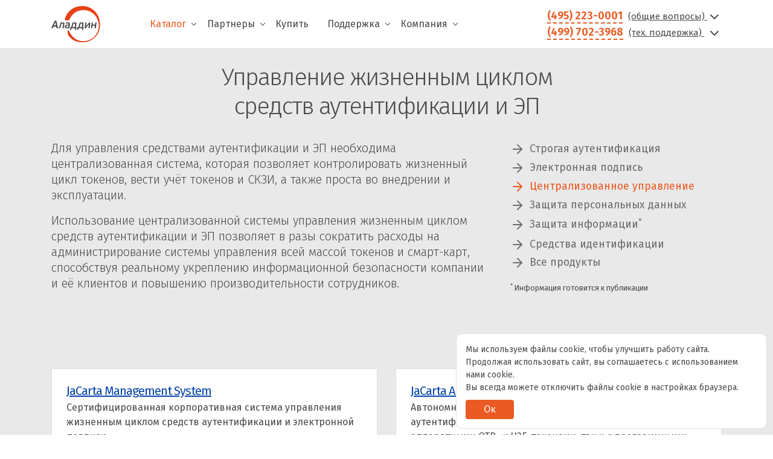

--- FILE ---
content_type: text/css
request_url: https://aladdin-rd.ru/local/templates/aladdin/assets/css/styles.css
body_size: 8626
content:
.main-h1 {
    font-size: 1.7rem;
}
.subscribe-block__form .form-check {
    padding-left: 2.25rem;
}
.page-content .owl-carousel-container .align-items-center img {
    min-width: 48px;
}
.product-notify-mobile {
    display: none;
}
.ajax-loader {
    position: relative;
}
.bg-catalog-sm {
    background: url(/images/catalog/bright-squares.png);
}
.navbar-contact__form {
    font-size: 15px;
    margin-left: 5px;
    color: #494949;
}
.navbar-contact__form:hover {
    color: inherit;
}
.contact-phone {
    font-size: 18px!important;
}
.loader {
    left: 0;
    top: 0;
    z-index: 999;
    width: 100%;
    height: 100%;
    padding:  10px;
    position: absolute;
    background: #e9e9e9;
    background-image: url(/local/templates/aladdin/assets/img/loader.gif);
    background-repeat: no-repeat;
    background-position: center;
}
.loader-form {
    width: 100%;
    height: 60px;
    background: #F5F5F5;
    background-image: url(/local/templates/aladdin/assets/img/loader.gif);
    background-repeat: no-repeat;
    background-position: center;
}
.navbar-toggler-mobile {
    color: #494949;
}
.table-option-2 thead th {
    text-transform: unset;
}

.card .owl-carousel {
    height: auto;
}
.card .owl-carousel .owl-dots {
    position: relative;
}
.owl-nav {
    position: absolute;
    display: flex;
    width: 100%;
    justify-content: space-between;
    top: calc(50% - 30px);
}
.owl-next:hover , .owl-prev:hover {
    opacity: .7;
}
button:focus {
    outline: none;
}

.ico-new {
    position: relative;
}
.ico-new:after {
    content: "new";
    font-size: .8rem;
    font-weight: 500;
    color: #dc3545;
    position: absolute;
    top: 0;
    left: 0;
    text-shadow: #fff 1px 1px 3px;
    transform: rotate(-45deg);
}

.pagination {
    align-items: center;
}
.pn_text {
    display: block;
    margin: 30px 0 10px 0;
}
.pgn-link-prev:after {
    display: block;
    content: ' ';
    background-image: url('/local/templates/aladdin/icons/pagination/arrow-left.svg');
    background-size: 25px 25px;
    height: 25px;
    width: 25px;
}
.pgn-link-next:after {
    display: block;
    content: ' ';
    background-image: url('/local/templates/aladdin/icons/pagination/arrow-right.svg');
    background-size: 25px 25px;
    height: 25px;
    width: 25px;
}
a .pgn-link-prev:hover, a .pgn-link-next:hover {
    background-color: #e9e9e9;
    border-radius: 20px;
}
span .pgn-link-prev:after {
    background-image: url('/local/templates/aladdin/icons/pagination/arrow-left-na.svg');
}
span .pgn-link-next:after {
    background-image: url('/local/templates/aladdin/icons/pagination/arrow-right-na.svg');
    color: #c2c2c2;
}
.sidebar-link {
    padding: 0.15rem 0;
}
.news-list-event__item .small, div.text-large {
    margin-bottom: 5px;
}
.new-text {
    color: #ea5a22!important;
}
.sidebar .alert-info, .sidebar .bg-info {
    color: #f7941e!important;
    background-color: #fef2e4!important;
}
.sidebar .bg-info a {
    color: #0645ab!important;
    text-decoration: underline!important;
}
aside>.sidebar {
    top: 5.5rem;
}

.auth-block-main {
    display: flex;
    flex-direction: column;
    align-items: center;
}
.auth-block-main a {
    width: 182px;
}
.main-preview-al {
    font-size: 2.5rem;
    font-weight: 300;
    margin-bottom: 2rem;
    letter-spacing: -.05em;
    line-height: 1.2;
}
h1.news-name {
    font-size: 1.75rem;
    margin-bottom: 1rem;
}

/* aladdin 2FA */
.button-head-support {
    min-width: 240px;
    justify-content: center;
}
.button-head-support a {
    justify-content: center;
}
.icons-header-main a {
    margin: 0 5px;
}
.icons-header-main a:hover, .icons-body-main a svg:hover {
    transform: translateY(-2px);
    transition: all 0.3s ease;
}
.icons-header-main a svg {
    width: 50px;
    height: 45px;
}
.icons-body-main a svg {
    height: 50px;
}
.icons-body-os__item svg {
    width: 39px;
    height: 45px;
}
.actions a:hover, .actions a:hover .svg-help {
    fill: #ea5a22;
    transition: fill .2s ease-in-out;
}
.row-item-icon {
    display: -webkit-box;
    display: -ms-flexbox;
    display: flex;
    flex-direction: column;
    flex-wrap: wrap;
    align-content: center;
    text-align: center;
}
.row-item-icon p {
    font-size: 15px;
}
.row-company-icon {
    display: -webkit-box;
    display: -ms-flexbox;
    display: flex;
    align-items: center;
    justify-content: space-evenly;
}
.row-company-icon div {
    margin: 0 15px 30px 15px;
}
.icons-body-main {
    justify-content: space-between;
}
.icons-body-main a {
    display: flex;
    display: -ms-flexbox;
    flex-direction: column;
    align-items: center;
    text-decoration: none;
    color: #494949;
    margin: 0 15px;
}
.icons-body-main a p {
    margin-top: 10px;
}
.icons-body-os {
    justify-content: space-between;
}
.icons-body-os__item {
    margin: 0 20px 20px 20px;
}
.icons-body-os__item a {
    margin-left: 15px;
}
.pdf-underline {
    text-decoration: none;
    border-bottom: 2px solid #ea5a22;
    color: #494949;
}
.pdf-underline:hover {
    color: #494949;
    text-decoration: none;
    border-bottom: 2px solid rgba(234, 90, 34, 0.69);
}
.actions a {
    justify-content: center;
    min-width: 200px;
    max-height: 45px;
    min-height: 45px;
}
/* END aladdin 2FA */

.industries-main .row-item-icon img {
    height: 80px;
}

.svg-add-fields {
    cursor: pointer;
}
svg:hover .svg-path-add-fields{
    fill: #a6a3a3;
    transition: fill .4s;
}
.input-icon-value__ok {
    background: url("/upload/icons/svg/check-alt.svg") no-repeat right;
}
.link-hover-al:hover {
    text-decoration: underline!important;
    color: #ea5a22!important;
}
/* END aladdin 2FA */

/* START menu mobile header */
.header-desktop-nav .navbar-item {
    height: 100%;
}
.header-mobile-nav {
    display: none;
    position: absolute;
    top: 0;
    right: -33rem;
    width: 25rem;
    overflow-y: auto;
    max-width: 100%;
    height: 100vh;
    padding: 2rem 3rem 2rem 2rem;
    background: #fff;
    border-left: 1px solid #f5f3f3;
    transition: right 0.3s ease-in;
}
.header-mobile-nav.open {
    right: 0;
}
.header-mobile-nav .btn-close {
    position: absolute;
    right: 1rem;
    top: 2.5rem;
    padding: 0;
    border: 0;
    margin: 0;
}
.header-mobile-nav .navbar-link {
    padding: 1.3rem;
}
.dropdown-header-menu .dropdown-menu {
    border: none;
    padding: 0 0 0 30px;
}
.dropdown-header-menu span.navbar-link::after {
    content: " ";
    background-image: url(/icons/arrow-down-black.svg);
    height: 10px;
    width: 10px;
    margin-left: 10px;
    transition: transform .2s ease-in-out;
}
.dropdown-header-menu:is(.show) span.navbar-link::after {
    transform: rotate(-180deg);
    text-decoration: underline;
}
.dropdown-header-menu:is(.show) span.navbar-link {
    text-decoration: underline;
}
.navbar-link-sublevel {
    padding: .5rem 1rem;
    font-size: 15px;
    text-decoration: none;
    color: #494949;
}
.socials-link-anons {
    font-size: 14px;
}
.header-mobile-nav .socials .socials-link {
    text-decoration: none;
    margin-right: 10px;
}
.page-top__submenu-main {
    position: relative;
    border: 1px solid rgba(255, 255, 255, 0);
}
.page-top__submenu {
    display: block;
    position: absolute;
    min-width: 254px;
    height: auto;
    top: calc(100% - 20px);
    left: 0;
    padding: 25px;
    background-color: #fff;
    border: 1px solid #f1efef;
    pointer-events: none;
    opacity: 0;
    transition: all 0.3s linear;
}
.page-top__submenu-main:hover .page-top__submenu {
    opacity: 1;
    pointer-events: auto;
    top: calc(100% + 1px);
}
.svg-submenu {
    transition: transform .3s ease-in-out;
}
.page-top__submenu-main:hover .navbar-link {
    color: #ea5a22;
}
.page-top__submenu-main:hover .svg-submenu {
    fill: #ea5a22;
    transform: rotate(-180deg);
}
.page-top__submenu .submenu__link {
    position: relative;
    text-decoration:none;
    color: #494949;
    font-size: 14px;
    white-space: nowrap;
    margin-bottom: 10px;
    transition: all 0.3s linear;
}
.submenu__link::before {
    content: "";
    position: absolute;
    left: -1.5rem;
    top: 0.6rem;
    width: 0;
    height: 1px;
    background-color: #ea5a22;
    pointer-events: none;
    opacity: 0;
    transition: all 0.3s linear;
}
.submenu__link:hover::before {
    width: 1.5rem;
    opacity: 1;
}
.page-top__submenu .submenu__link:last-child {
    margin-bottom: 0;
}
.page-top__submenu .submenu__link:hover {
    padding-left: 14px;
    opacity: 1;
    color: #ea5a22;
}

label.error {
    font-size: 12px;
    color: #e31429;
}
.btn-close {
    box-sizing: content-box;
    width: 1em;
    height: 1em;
    padding: 0.25em 0.25em;
    color: #000;
    background: transparent url("data:image/svg+xml;charset=utf-8,%3Csvg xmlns='http://www.w3.org/2000/svg' viewBox='0 0 16 16'%3E%3Cpath d='M.293.293a1 1 0 011.414 0L8 6.586 14.293.293a1 1 0 111.414 1.414L9.414 8l6.293 6.293a1 1 0 01-1.414 1.414L8 9.414l-6.293 6.293a1 1 0 01-1.414-1.414L6.586 8 .293 1.707a1 1 0 010-1.414z'/%3E%3C/svg%3E") 50%/1em auto no-repeat;
    border: 0;
    border-radius: 0.25rem;
    opacity: .5;
}
/* END menu mobile header */

/* START FAQ */
.faq-accordion .accordion-item{
    margin-bottom: 15px;
    padding: 25px;
    border: 1px solid #d7d7d7;
    -webkit-border-radius: 8px;
    border-radius: 8px;
}
.faq-accordion .accordion-header{
    position: relative;
    margin-bottom: 0;
    padding-left: 30px;
}
.accordion-header::before{
    content: '';
    position: absolute;
    top: 2px;
    left: 0;
    width: 20px;
    height: 20px;
    background: url(/icons/faq-question.png) no-repeat;
}
.faq-accordion .accordion-button{
    display: flex;
    align-items: center;
    width: 100%;
    font-size: 1.2rem;
    color: #494949;
    background-color: #fff;
    border: 0;
    text-align: left;
}
.faq-accordion .accordion-button::after{
    min-width: 1.25rem;
    min-height: 1.25rem;
    margin-left: auto;
    content: "";
    background-image: url(/icons/arrow-down-black.svg);
    transition: transform .2s ease-in-out;
}
.faq-accordion .accordion-button:not(.collapsed)::after{
    transform: rotate(-180deg);
}
.faq-accordion .accordion-body{
    position: relative;
    margin-top: 20px;
    padding-left: 36px;
    color: #888;
}
.accordion-body::before{
    content: '';
    position: absolute;
    top: 2px;
    left: 1px;
    width: 20px;
    height: 20px;
    background: url(/icons/faq-check.png) no-repeat;
}
/* END FAQ */

/* FORM POPUP START */
.modal-dialog {
    max-width: 35rem;
}
.modal-features>.modal-dialog {
    max-width: 800px;
}
.modal-content {
    background-color: #F5F5F5;
    padding: 15px;
}
.form-group-modal {
    position: relative;
}
.form-label {
    position: absolute;
    left: 30px;
    top: 14px;
    margin: 0;
    white-space: nowrap;
    line-height: 1;
    pointer-events: none;
    transition: .3s;
    color: #9f9f9f;
}
.form-input {
    border: none;
    height: 2.7rem;
}
.form-input:focus~.form-label,
.form-input:not(:focus):not(:placeholder-shown)~.form-label
    /*.form-input:not(:focus):valid~.form-label,*/
    /*input[type='email']:not(:placeholder-shown):invalid~.form-label,*/
    /*input[type='tel']:not(:placeholder-shown):invalid~.form-label*/ {
    top: -6px;
    color: #494949;
    padding: 0 3px;
    font-size: 10px;
    background-color: #F5F5F5;
    border-radius: 5px;
}
.selectbox label {
    top: -6px;
    left: 15px;
    color: #494949;
    padding: 0 3px;
    font-size: 10px;
    background-color: #F5F5F5;
    border-radius: 5px;
}
.selectbox .custom-select {
    height: 2.7rem;
    padding-left: 25px;
    border: none;
    color: #9f9f9f;
}
.selectbox .custom-select option {
    color: #494949;
}
.selectbox select:checked {
    color: red;
}
.req-span {
    color: #dc3545;
}
.modal-title {
    /*text-transform: uppercase;*/
    font-weight: 400;
}
.modal-body .form-check-label {
    font-size: 0.9rem;
}
.form__policy {
    font-size: 0.8rem;
    color: #969696;
}

/* FORM POPUP END */

.btn-primary {
    min-width: 170px;
}

/* START numbers-company */
.numbers-company {
    display: flex;
    padding: 30px 0;
    background-color: #ececec;
}
.numbers-company__item {
    flex: 1 100%;
    padding: 0 12px;
    margin: 20px 0;
    text-align: center;
}
.numbers-company__number {
    display: block;
    font-size: 48px;
    line-height: 1em;
    color: #6c6c6c;
    font-weight: 300;
    letter-spacing: -.05em;
}
.numbers-company__text {
    display: block;
    line-height: 1.3em;
    color: #6c6c6c;
}
/* END numbers-company */


/* START main-page-blocks */
.mp-card {
    height: 100%;
}
.mp-card .card-body {
    display: flex;
    flex-direction: column;
    justify-content: space-between;
}
.mp_banner-right__link {
    text-decoration: none;
}
.mp_banner-right__link:hover {
    text-decoration: none;
}
.mp_banner-right {
    display: flex;
    align-items: center;
    background-color: #fff;
    border: 1px solid rgba(0,0,0,.125);
    height: 100%;
    font-size: 14px;
    line-height: 20px;
    color: #494949;
}
.mp_banner-right__content {
    display: flex;
    flex-direction: column;
    padding: 15px;
}
.mp_banner-right__image {
    width: 140px;
    height: 120px;
}
.mp_banner-right__title {
    font-weight: 600;
}
.mp_banner-right__description{
    border-top: 1px solid rgba(0,0,0,.125);
    padding-top: 5px;
    margin-top: 5px;
}
/* END main-page-blocks */


.error-404 {
    font-size: 7rem;
}
.catalog-icon-eca {
    background-position: -95px -188px;
}
.catalog-icon-securbio {
    background-position: -145px -188px;
}

.dwnld-main__solo {
    display: flex;
}
.dwnld-main__title {
    display: flex;
    align-items: center;
    height: 40px;
    background-color: #e9e9e9;
    text-transform: uppercase;
    font-weight: 600;
    border-bottom: 1px solid #343434;
}
.dwnld-main__value-item {
    border-bottom: 1px solid #343434;
}
.dwnld-main__value-item:last-child {
    border-bottom: none;
}
.dwnld-main__value-file {
    display: flex;
    align-items: center;
    padding: 7px 0;
}
.dwnld-main__value .btn-primary {
    min-width: unset;
}
.dwnld-main__value-file__name {
    display: none;
    font-weight: 600;
    padding: 10px 0;
}

/* START Carousel Catalog */
.owl-carousel-catalog__preview {
    display: flex;
    align-items: center;
}
.owl-carousel-catalog__img {
    max-width: 50px;
    min-width: 50px;
    margin-right: 15px;
}
.owl-carousel-catalog .owl-nav {
    position: inherit;
    display: flex;
    justify-content: center;
}
.owl-carousel-catalog .owl-prev .arrow-left-block {
    width: 32px;
    padding: 3px;
    border: 1px solid rgba(27,27,27,.2);
    border-right: none;
    border-top-left-radius: 5px;
    border-bottom-left-radius: 5px;
}
.owl-carousel-catalog .owl-next .arrow-right-block {
    width: 32px;
    padding: 3px;
    border: 1px solid rgba(27,27,27,.2);
    border-left: none;
    border-top-right-radius: 5px;
    border-bottom-right-radius: 5px;
}
.owl-carousel-catalog .owl-prev .separator {
    position: absolute;
    top: 25%;
    left: 99%;
    background-color: rgba(27,27,27,.2);
    height: 1rem;
    width: 1px;
}
.owl-carousel-catalog .owl-prev {
    position: relative;
}
.owl-carousel-catalog .owl-prev:hover, .owl-carousel-catalog .owl-next:hover {
    opacity: unset;
}
.owl-carousel-catalog .owl-prev:hover svg {
    transform: translateX(-2px);
    transition: all 0.3s ease;
}
.owl-carousel-catalog .owl-next:hover svg {
    transform: translateX(2px);
    transition: all 0.3s ease;
}
.owl-carousel-catalog .owl-stage {
    display: flex;
    margin-bottom: 10px;
}
.owl-carousel-catalog.owl-carousel.owl-drag .owl-item {
    margin: 10px!important;
    padding: 15px!important;
    box-shadow: 0 2px 7px rgba(92, 133, 150, 0.24);
    border-radius: 5px;
    cursor: grab;
}
.owl-carousel-catalog .owl-carousel-catalog__item {
    display: flex;
    flex-direction: column;
    height: 100%;
}
.owl-carousel-catalog .owl-carousel-catalog__details {
    display: flex;
    margin-top: auto;
    padding-top: 10px;
}
/* END Carousel Catalog */

/* START Youtube video block */
.btn-gray-primary {
    background-color: #ececec;
    border-color: #dcdcdc;
}
.btn-gray-primary:hover {
    background-color: #dcdcdc;
}
.main-play-block .main-play-block__item {
    margin-bottom: 20px;
}
.main-play-block .main-play-block__item>div {
    display: flex;
    flex-direction: column;
    justify-content: space-between;
    padding: 15px;
    height: 100%;
    border: 1px solid rgba(0, 0, 0, .125);
    border-radius: 5px;
}
.main-play-block .main-play-block__item span {
    margin-right: 3px;
}
.main-play-block .main-play-block__item a.btn-outline-primary .play-button path {
    transition: stroke .15s ease-in-out;
}
.main-play-block .main-play-block__item a.btn-outline-primary:hover .play-button path {
    stroke: #fff;
}
/* END Youtube video block */

/* START Nav Tabs Main */
.nav-tabs-main__link {
    display: flex;
    justify-content: center;
    position: sticky;
    top: 80px;
    background-color: #eee;
    z-index: 999;
}
.nav-tabs-main__link .tabs {
    overflow: auto;
}
.nav-tabs-main__link .tabs .nav {
    position: relative;
    flex-wrap: nowrap;
    white-space: nowrap;
}
.nav-tabs-main__link .tabs #selector {
    display: none;
    position: absolute;
    height: 4px;
    bottom: 0;
    left: 0;
    border-radius: 50px;
    background: #ea5a22;
    transition-duration: 0.6s;
    transition-timing-function: cubic-bezier(0.68, -0.55, 0.265, 1.55);
    z-index: 1;
}
.nav-tabs-main__link .tabs a.active {
    color: #000;
}
.nav-tabs-main__link .tabs::-webkit-scrollbar {
    width: 0;
    height: 0;
}
.nav-tabs-main__link .tabs a {
    color: #777;
    padding: 10px 20px;
    transition-duration: 0.6s;
}
.nav-tabs-main__tabs .tab-content {
    border: none;
}
/* END Nav Tabs Main */

.product-postscript {
    font-size: 18px;
    color: #ff0000;
}
.card-discontinued:after {
    content: "снят с продаж";
    position: absolute;
    right: -0.5rem;
    top: -.5rem;
    padding: .25rem 1.25rem;
    background-color: #dc3545;
    color: #fff;
    text-transform: uppercase;
    font-size: .8rem;
}
/* START TABLE */
.table {
    margin: 0;
}
.div-table {
    overflow-y: auto;
}
.table-al-lg, .table-al-md, .table-al-sm {
    border-bottom: 0;
}
.table-al-lg thead th, .table-al-lg tbody td {
    padding: 24px;
}
.table-al-md thead th, .table-al-md tbody td {
    padding: 16px;
}
.table-al-sm thead th, .table-al-sm tbody td {
    padding: 8px;
}
/* END TABLE */

/* START Download Control sum */
div.control-sum {
    position: relative;
    padding: 13px;
    margin-bottom: 1em;
    line-height: 13px;
    background-color: #f8f8fa;
    color: #817f7f;
    font-size: 10pt;
    font-family: monospace;
    /*border: 1px solid #d6dde2;*/
}
div.control-sum>legend {
    position: absolute;
    top: -8px;
    left: 10px;
    max-width: unset;
    width: unset;
    background-color: #fff;
    font-size: 13px;
    padding: 0 3px;
    border-radius: 5px;
}
.control-sum__gost, .control-sum__md5 {
    display: -webkit-box;
    display: -ms-flexbox;
    display: flex;
    word-break: break-all;
}
.control-sum__gost-name, .control-sum__md5-name {
    min-width: 44px;
}
/* END Download Control sum */

button .collapse-toggle__btn svg {
    transform: rotate(45deg);
    transition: transform .5s ease-in-out;
}
button.collapsed .collapse-toggle__btn svg {
    transform: rotate(0deg);
}

/* START Partner search */
.item-card {
    display: flex;
    flex-direction: column;
}
.item-card__head {
    background: url(/images/catalog/bright-squares.png) repeat, linear-gradient(0deg, #c6c4c4, #fffafa 50%);
    padding: 20px;
    border-radius: 6px 6px 0 0;
    overflow: hidden;
}
.item-card__name {
    max-width: 200px;
    min-height: 72px;
    margin: 0;
}
.item-card__body {
    padding: 24px;
    border: 1px solid #e7e7e7;
    border-radius: 0 0 8px 8px;
    border-top: none;
    flex-grow: 1;
    display: flex;
    flex-direction: column;
}
.item-card__button {
    margin-top: auto;
    align-self: flex-start;
    background: #eeeeee;
    border-radius: 6px;
    padding: 9px;
    text-decoration: none!important;
}
.item-card__button-text {
    color: #6c6c6c;
}
.popup-window {
    border: 1px solid #e7e7e7;
    max-height: 330px;
    overflow-y: auto;
    padding: 0;
    scrollbar-color: rgba(234, 90, 34, 0.54) #F2F2F2;
    scrollbar-width: thin;
}
.partner-list__card {
    display: flex;
    flex-direction: column;
}
.partner-list__card-body {
    display: flex;
    flex-direction: column;
    flex-grow: 1;
    box-shadow: 0 4px 20px rgba(92, 133, 150, 0.24);
    padding: 20px;
    border-radius: 5px;
}
.partner-search .smart-filter-name {
    margin-bottom: 7px;
    font-size: 14px;
}
.partner-list__card-name {
    text-transform: uppercase;
    color: #1d1d1b;
}
.partner-list__card-address {
    font-size: 14px;
    color: #666;
}
.partner-list__card-type ul, .partner-list__card-lvl ul {
    display: flex;
    list-style-type: none;
    flex-wrap: wrap;
}
.partner-list__card-type ul li, .partner-list__card-lvl ul li {
    background: #F4F7FA;
    color: rgba(42, 53, 65, 0.7);
    border-radius: 14px;
    font-size: 12px;
    padding: 5px 11px;
    margin-bottom: 10px;
    margin-right: 8px;
    font-weight: 500;
}
.partner-list__card-webaddress {
    margin-top: auto!important;
    text-overflow: ellipsis;
    white-space: nowrap;
    overflow: hidden;
}
.partner-list__card-webaddress a {
    font-weight: 600;
    font-size: 16px;
    color: #ea5a22;
}
.partner-list__card-webaddress a:hover {
    color: rgba(234, 90, 34, 0.78);
}

/*.partner-search input[type='checkbox'] {*/
/*    width: 0;*/
/*    height: 0;*/
/*    min-height: unset;*/
/*    position: relative;*/
/*    display: block;*/
/*    appearance: none;*/
/*    cursor: pointer;*/
/*}*/
/*.partner-search input[type='checkbox']:disabled {*/
/*    cursor: not-allowed;*/
/*}*/
/*.partner-search input[type='checkbox']:before {*/
/*    content: '';*/
/*    display: block;*/
/*    width: 16px;*/
/*    height: 16px;*/
/*    border: 1px solid #ccd5db;*/
/*    border-radius: 4px;*/
/*    position: relative;*/
/*    background: white;*/
/*    left: 0;*/
/*    top: 5px;*/
/*}*/
/*.partner-search input[type="checkbox"]:checked:before {*/
/*    background: #ea5a22;*/
/*    border-color: #ea5a22;*/
/*}*/
/*.partner-search input[type="checkbox"]:checked:after {*/
/*    display: block;*/
/*    content: '';*/
/*    height: 6px;*/
/*    width: 9px;*/
/*    top: 11px;*/
/*    position: absolute;*/
/*    left: 8px;*/
/*    transform: translate3d(-50%, -50%, 0) rotate(-45deg);*/
/*    border: none;*/
/*    border-bottom: 2px solid white;*/
/*    border-left: 2px solid white;*/
/*    background: transparent;*/
/*    border-radius: 0;*/
/*}*/
.partner-search .smart-filter-parameters-box-container a {
    width: 100%;
    font-size: 14px;
}
.custom-filter-search-name__input {
    width: 100%;
    min-height: 36px;
    margin-right: 10px;
    font-size: 14px;
    color: #494949;
    padding-left: 10px;
    border: 1px solid #ccd5db;
    border-radius: 2px;
}
input.custom-filter-search-name__input::placeholder {
    opacity: 0.7;
}
.custom-filter-search-name__input:focus {
    border-color: #ea5a22;
    box-shadow: 0 0 0 .2rem rgba(234, 90, 34, .25);
    outline: none;
}
.custom-filter-search-name__link {
    display: none;
}
.smart-filter-form {
    position: relative;
}
.partner-search__title-plug.active {
    z-index: 999;
    width: 100%;
    height: 100%;
    position: absolute;
    opacity: 0.5;
    background: #fff;
}
.partner-list__card-logo img, .partner-list__card-logo svg {
    max-width: 100%;
    max-height: 70px;
}
.partner-search .smart-filter {
    position: sticky;
    top: 5.5rem;
}
    /* END Partner search */

/* START Solutions */
.bg-solutions {
    background: url(/upload/solutions/img/background_gradient.jpg);
    background-repeat: no-repeat;
    background-position: bottom;
    background-size: cover;
}
.solution-product-card {
    display: flex;
}
.solution-product-card__item {
    display: flex;
    flex-direction: column;
    flex-grow: 1;
    position: relative;
    min-height: 210px;
    padding: 20px;
    border: 1px solid #e7e7e7;
    text-decoration: none;
    color: #494949;
    background: linear-gradient(380deg, #f5f5f5 10%, #a8a8a8 360%), no-repeat;
    background-size: cover;
    border-radius: 2px;
    transition: all 0.3s;
}
.solution-product-card__link::before {
    content: "";
    position: absolute;
    top: 0;
    left: 0;
    width: 100%;
    height: 100%;
    z-index: 10;
}
.solution-product-card__item:hover {
    box-shadow: 0 4px 20px rgba(92, 133, 150, 0.24);
    transition: all 0.3s;
}
.solution-product-card__item:hover .solution-product-card__name{
    color: #ea5a22;
    transition: all 0.3s;
}
.solution-product-card__head {
    display: flex;
    align-items: center;
    margin-bottom: 20px;
}
.solution-product-card__name {
    margin: 0;
}
.solution-product-card__icon {
    margin-right: 15px;
}
.solution-product-card__button {
    margin-top: auto;
    padding-top: 20px;
}
.solution-product-card__button .btn-more {
    font-size: 14px;
}
.solution-product-card__button svg {
    transition: all 0.3s linear;
}
.solution-product-card__item:hover .solution-product-card__button svg {
    margin-left: 7px;
    transition: all 0.3s linear;
}
.item-card__solution-link {
    color: #494949;
    display: block;
    text-decoration: none;
}
.item-card__solution-link:hover {
    color: #ea5a22;
}
/* END Solutions */

.support-button {
    display: flex;
    justify-content: space-between;
}

.otrs-load-msg {
    min-height: 100px;
}
.suggestions-wrapper {
    display: block!important;
}
.suggestions-value strong, .suggestions-subtext strong {
    color: #ea5a22;
}
.company-info {
    margin-top: 5px;
    margin-bottom: 0;
    font-size: 12px;
    color: #969696;
}

/* START agreement Cookie */
#nca-cookiesaccept-line {
    max-width: 515px!important;
    border-radius: 10px;
    right: 10px;
    bottom: 10px!important;
    background-color: #fff!important;
    border: 1px solid rgba(0, 0, 0, .125)!important;
}
#nca-nca-position-left {
    flex-direction: column;
    align-items: flex-start!important;
}
.nca-cookiesaccept-line > div > div {
    padding: 0!important;
}
.nca-cookiesaccept-line-text {
    padding: 0!important;
    color: #494949!important;
    font-size: 14px;
    line-height: 1.5;
}
#nca-cookiesaccept-line-accept-btn {
    color: #fff;
    background-color: #ea5a22;
    padding: .375rem 1.75rem;
    border-radius: .25rem;
    border: 2px solid transparent;
    margin-top: 10px;
}
#nca-cookiesaccept-line-accept-btn:hover {
    background-color: #d24914;
}
.nca-cookiesaccept-line a {
    color: #494949;
}
/* END agreement Cookie */


/* START sd-choose-form */
.sd-choose-form__item {
    min-height: 25px;
}
.sd-choose-form__item-name {
    display: flex;
    align-items: center;
    min-width: 150px;
}
.sd-choose-form__item-pieces {
    display: none;
    margin: 0;
    animation: shows .3s;
}
@keyframes shows {
    from {
        opacity: 0;
    }
    to {
        opacity: 1;
    }
}
.sd-choose-form__item-pieces__input {
    max-width: 90px;
    max-height: 25px;
}
/* END sd-choose-form */


/* START Checkbox form */
.form-check-input[type=checkbox] {
    width: 1em;
    height: 1em;
    background-color: #fff;
    background-repeat: no-repeat;
    background-position: center;
    background-size: contain;
    border: 1px solid rgba(0,0,0,.25);
    -webkit-appearance: none;
    -moz-appearance: none;
    appearance: none;
    -webkit-print-color-adjust: exact;
    color-adjust: exact;
    cursor: pointer;
    transition: box-shadow .3s;
}
.form-check__label {
    cursor: pointer;
}
.form-check-input:checked[type=checkbox] {
    background-color: #ea5a22;
    border-color: #ea5a22;
}
.form-check-input:focus[type=checkbox] {
    border-color: #d27b5f;
    outline: 0;
    box-shadow: 0 0 0 0.15rem rgba(208, 98, 8, 0.2);
}
.form-check-input:checked[type=checkbox] {
    background-image: url("data:image/svg+xml,%3csvg xmlns='http://www.w3.org/2000/svg' viewBox='0 0 20 20'%3e%3cpath fill='none' stroke='%23fff' stroke-linecap='round' stroke-linejoin='round' stroke-width='3' d='M6 10l3 3l6-6'/%3e%3c/svg%3e");
}
.form-check-input[type=checkbox] {
    border-radius: 0.25em;
}
.form-check-input {
    width: 1em;
    height: 1em;
    margin-top: 0.25em;
    vertical-align: top;
    background-color: #fff;
    background-repeat: no-repeat;
    background-position: center;
    background-size: contain;
    border: 1px solid rgba(0,0,0,.25);
    -webkit-appearance: none;
    -moz-appearance: none;
    appearance: none;
    -webkit-print-color-adjust: exact;
    color-adjust: exact;
    transition: box-shadow .3s;
}
.form-check-input[type=radio] {
    border-radius: 50%;
}
.form-check-input {
    cursor: pointer;
}
/*.form-check .form-check-input {*/
/*    float: left;*/
/*    margin-left: -1.5em;*/
/*}*/
.form-check-input:checked[type=radio] {
    background-image: url("data:image/svg+xml,%3csvg xmlns='http://www.w3.org/2000/svg' viewBox='-4 -4 8 8'%3e%3ccircle r='2' fill='%23fff'/%3e%3c/svg%3e");
}
.form-check-input:checked {
    background-color: #ea5a22;
    border-color: #ea5a22;
}
.form-check-input:focus {
    border-color: #d27b5f;
    outline: 0;
    box-shadow: 0 0 0 0.15rem rgba(208, 98, 8, 0.2);
}
.form-check-input:checked[type=checkbox] {
    background-image: url("data:image/svg+xml,%3csvg xmlns='http://www.w3.org/2000/svg' viewBox='0 0 20 20'%3e%3cpath fill='none' stroke='%23fff' stroke-linecap='round' stroke-linejoin='round' stroke-width='3' d='M6 10l3 3l6-6'/%3e%3c/svg%3e");
}
.form-check-input[type=checkbox] {
    border-radius: 0.25em;
}
/* END Checkbox form */

.b-ico-text__item-text {
    margin-left: 30px;
}
.b-ico-text__item-img {
    width: 48px;
}
small ol.column-3 {
    column-count: 3;
    column-gap: 3em;
}

/* START Table Tabs */
.tab-content {
    border: 1px solid #e9e9e9;
    border-top: none;
}
.nav-tabs .nav-link {
    border-width: 1px;
    background-color: #f9f9f9;
}
.nav-tabs .nav-item {
    margin-bottom: -1px;
}
.nav-pills .nav-item, .nav-tabs .nav-item:first-child {
    margin-left: 0;
}
.gallery-item {
    margin-bottom: 30px;
}
.img-thumbnail {
    border-width: 0;
}
.actions a {
    display: flex;
    align-items: center;
    text-decoration: none;
    color: #6c6c6c;
    border: 1px solid;
    border-radius: 4px;
    padding: 0.5rem 1rem;
    background-color: hsla(0, 0%, 100%, .5);
    transition: color .2s ease-in-out;
}
.actions a:hover {
    color: #ea5a22;
    text-decoration: none;
}
.d-md-flex {
    justify-content: center;
}
.table-condensed tbody tr td {
    display: flex;
    justify-content: space-between;
}
.materials-presentation__text span {
    margin-right: 15px;
}
.materials-presentation__text {
    display: flex;
    padding-right: 10px;
}
.materials-presentation__file {
    display: flex;
    align-items: center;
}
.download:first-child {
    margin-right: 20px;
}
/* END Table Tabs */
.form-otrs_25 {
    color: #FF0000FF;
}
.text-decoration-underline {
    text-decoration: underline;
}
.footnote {
    font-size: 13px;
    text-decoration: none;
    margin-left: 2px;
}

/* START Zoom ico*/
.block-img__zoom {
    position: relative;
}
.zoom-ico::before {
    content: "";
    position: absolute;
    left: 50%;
    top: 50%;
    transform: translate(-50%, -50%);
    width: 50px;
    height: 50px;
    background-image: url(/icons/plus-circle.svg?v=1.8);
    opacity: 0;
    transition: all 0.2s linear;
}
.zoom-ico:hover::before {
    opacity: 0.7;
}
/* END Zoom ico*/


--- FILE ---
content_type: image/svg+xml
request_url: https://aladdin-rd.ru/icons/sectors/financial.svg
body_size: 2144
content:
<?xml version="1.0" encoding="utf-8"?>
<!-- Generator: Adobe Illustrator 23.1.1, SVG Export Plug-In . SVG Version: 6.00 Build 0)  -->
<svg version="1.1" id="Layer_1" xmlns="http://www.w3.org/2000/svg" xmlns:xlink="http://www.w3.org/1999/xlink" x="0px" y="0px"
	 viewBox="0 0 128 128" style="enable-background:new 0 0 128 128;" xml:space="preserve">
<style type="text/css">
	.st0{clip-path:url(#SVGID_2_);fill:#1F8F80;}
	.st1{fill:#1F8F80;}
</style>
<g>
	<g>
		<defs>
			<rect id="SVGID_1_" x="3.8" y="19.3" width="120" height="104.7"/>
		</defs>
		<clipPath id="SVGID_2_">
			<use xlink:href="#SVGID_1_"  style="overflow:visible;"/>
		</clipPath>
		<path class="st0" d="M66.8,35.9h-3.1v4.7h3.1c1.7,0,2.6-0.9,2.6-2.3C69.4,37.2,68.9,35.9,66.8,35.9 M62,35.3
			c0-0.6,0.2-0.9,0.9-0.9h4.3c2.3,0,3.9,1.6,3.9,3.8c0,1.3-0.7,3.9-4.1,3.9h-3.4v4.8c0,0.3-0.1,0.3-0.3,0.3h-1
			c-0.2,0-0.3-0.1-0.3-0.3V35.3z"/>
	</g>
	<rect x="59.3" y="40.5" class="st1" width="5" height="1.4"/>
	<rect x="59.3" y="43.5" class="st1" width="6.6" height="1.4"/>
	<path class="st1" d="M103.4,80.9h-5.1v-6.6h5.1V80.9z M107.2,70.4H94.5v14.3h12.8V70.4z"/>
	<path class="st1" d="M98.3,93.4h5.1v6.6h-5.1V93.4z M107.2,89.5H94.5v14.3h12.8V89.5z"/>
	<path class="st1" d="M7.7,115.1h2.4h29.6h3.6h8.6h24.3h9.3h2.8h29.1h2.7v5.1H7.7V115.1z M55.7,84.4H62v26.8h-6.4V84.4z M65.9,84.4
		h6.4v26.8h-6.4V84.4z M14,44.9h25.5v66.4H14V44.9z M88.2,44.9h25.3v66.4h0.1H88.2V44.9z M10.8,38.5h28.1V41H10.8V38.5z M88.7,38.5
		h28.1V41H88.7V38.5z M43.5,29.5h40.9v81.7h-8.3V80.6H51.8v30.6h-8.3V29.5z M40.2,23.1h48.5v2.6h-0.5h-48V23.1z M36.4,19.3v10.2h3.3
		v5.1H7v10.2h3.2v66.4H3.8V124h120v-12.8h-6.4V44.9h3.2V34.6H88.2v-5.1h4.3V19.3H36.4z"/>
	<path class="st1" d="M24.2,74.2h5.1v6.6h-5.1V74.2z M20.4,84.7h12.8V70.4H20.4V84.7z"/>
	<path class="st1" d="M103.4,61.7h-5.1v-6.6h5.1V61.7z M107.2,51.2H94.5v14.3h12.8V51.2z"/>
	<path class="st1" d="M57.4,69.4h-5.1v-6.6h5.1V69.4z M61.3,58.9H48.5v14.3h12.8V58.9z"/>
	<path class="st1" d="M71.5,62.7h5.1v6.6h-5.1V62.7z M67.7,73.2h12.8V58.9H67.7V73.2z"/>
	<path class="st1" d="M24.2,55.1h5.1v6.6h-5.1V55.1z M20.4,65.5h12.8V51.2H20.4V65.5z"/>
	<path class="st1" d="M24.2,93.4h5.1v6.6h-5.1V93.4z M20.4,103.8h12.8V89.5H20.4V103.8z"/>
</g>
<g>
</g>
<g>
</g>
<g>
</g>
<g>
</g>
<g>
</g>
<g>
</g>
</svg>


--- FILE ---
content_type: image/svg+xml
request_url: https://aladdin-rd.ru/icons/sectors/government.svg
body_size: 3068
content:
<?xml version="1.0" encoding="utf-8"?>
<!-- Generator: Adobe Illustrator 23.1.1, SVG Export Plug-In . SVG Version: 6.00 Build 0)  -->
<svg version="1.1" id="Layer_1" xmlns="http://www.w3.org/2000/svg" xmlns:xlink="http://www.w3.org/1999/xlink" x="0px" y="0px"
	 viewBox="0 0 128 128" style="enable-background:new 0 0 128 128;" xml:space="preserve">
<style type="text/css">
	.st0{clip-path:url(#SVGID_2_);fill:#1F8F80;}
</style>
<g>
	<defs>
		<rect id="SVGID_1_" x="4" y="4" width="120" height="120"/>
	</defs>
	<clipPath id="SVGID_2_">
		<use xlink:href="#SVGID_1_"  style="overflow:visible;"/>
	</clipPath>
	<path class="st0" d="M48.3,49.1c-0.8,0-1.5,0.7-1.5,1.5v4.6c0,0.8,0.7,1.5,1.5,1.5s1.5-0.7,1.5-1.5v-4.6
		C49.8,49.8,49.1,49.1,48.3,49.1"/>
	<path class="st0" d="M56.1,49.1c-0.8,0-1.5,0.7-1.5,1.5v4.6c0,0.8,0.7,1.5,1.5,1.5c0.8,0,1.5-0.7,1.5-1.5v-4.6
		C57.6,49.8,57,49.1,56.1,49.1"/>
	<path class="st0" d="M64,49.1c-0.8,0-1.5,0.7-1.5,1.5v4.6c0,0.8,0.7,1.5,1.5,1.5s1.5-0.7,1.5-1.5v-4.6C65.5,49.8,64.8,49.1,64,49.1
		"/>
	<path class="st0" d="M71.9,49.1c-0.8,0-1.5,0.7-1.5,1.5v4.6c0,0.8,0.7,1.5,1.5,1.5c0.8,0,1.5-0.7,1.5-1.5v-4.6
		C73.4,49.8,72.7,49.1,71.9,49.1"/>
	<path class="st0" d="M79.7,49.1c-0.8,0-1.5,0.7-1.5,1.5v4.6c0,0.8,0.7,1.5,1.5,1.5c0.8,0,1.5-0.7,1.5-1.5v-4.6
		C81.2,49.8,80.5,49.1,79.7,49.1"/>
	<path class="st0" d="M7,116h114v5H7V116z M10.8,80h22.8v2c0,0.8,0.7,1.5,1.5,1.5h2.7V113H10.8V80z M7,70.9l23.5-7.5h67l23.5,7.5V77
		H94.4v-0.8c0-0.7-0.5-1.3-1.2-1.5L64.3,69c-0.2,0-0.4,0-0.6,0l-28.9,5.8c-0.7,0.1-1.2,0.8-1.2,1.5V77H7V70.9z M41.4,45.1h45.1v15.3
		H41.4V45.1z M61,20.5H67c12,0,21.8,9.6,22,21.5H39C39.3,30.1,49.1,20.5,61,20.5 M74,83.5h13.6V113H74V83.5z M57.4,83.5H71V113H57.4
		V83.5z M54.4,113H40.8V83.5h13.6V113z M36.6,80.5v-3L64,72l27.4,5.5v3H36.6z M117.7,113H90.6V83.5h2.3c0.8,0,1.5-0.7,1.5-1.5v-2
		h23.3V113z M77,13.2H65.5V8.1H77V13.2z M5.5,124h117c0.8,0,1.5-0.7,1.5-1.5v-8c0-0.8-0.7-1.5-1.5-1.5h-1.8V80h1.8
		c0.8,0,1.5-0.7,1.5-1.5v-8.7c0-0.7-0.4-1.2-1-1.4l-24.8-7.9c-0.1,0-0.3-0.1-0.5-0.1h-8.2V45.1h0.9c0.8,0,1.5-0.7,1.5-1.5v-1
		c0-13.8-11.2-25-25-25h-1.5v-1.3h13c0.8,0,1.5-0.7,1.5-1.5V6.6c0-0.8-0.7-1.5-1.5-1.5H65.4C65.2,4.5,64.7,4,64,4
		c-0.8,0-1.5,0.7-1.5,1.5v12H61c-13.8,0-25,11.2-25,25v1c0,0.8,0.7,1.5,1.5,1.5h0.9v15.3h-8.2c-0.2,0-0.3,0-0.5,0.1L5,68.4
		c-0.6,0.2-1,0.8-1,1.4v8.7C4,79.3,4.7,80,5.5,80h2.3v33H5.5c-0.8,0-1.5,0.7-1.5,1.5v8C4,123.3,4.7,124,5.5,124"/>
	<path class="st0" d="M26,91h-4.6v-4.6H26V91z M27.5,83.4h-7.6c-0.8,0-1.5,0.7-1.5,1.5v7.6c0,0.8,0.7,1.5,1.5,1.5h7.6
		c0.8,0,1.5-0.7,1.5-1.5v-7.6C29,84,28.3,83.4,27.5,83.4"/>
	<path class="st0" d="M26,105.8h-4.6v-4.6H26V105.8z M27.5,98.2h-7.6c-0.8,0-1.5,0.7-1.5,1.5v7.6c0,0.8,0.7,1.5,1.5,1.5h7.6
		c0.8,0,1.5-0.7,1.5-1.5v-7.6C29,98.8,28.3,98.2,27.5,98.2"/>
	<path class="st0" d="M101.8,86.4h4.6V91h-4.6V86.4z M100.3,94h7.6c0.8,0,1.5-0.7,1.5-1.5v-7.6c0-0.8-0.7-1.5-1.5-1.5h-7.6
		c-0.8,0-1.5,0.7-1.5,1.5v7.6C98.8,93.3,99.5,94,100.3,94"/>
	<path class="st0" d="M101.8,101.2h4.6v4.6h-4.6V101.2z M100.3,108.8h7.6c0.8,0,1.5-0.7,1.5-1.5v-7.6c0-0.8-0.7-1.5-1.5-1.5h-7.6
		c-0.8,0-1.5,0.7-1.5,1.5v7.6C98.8,108.1,99.5,108.8,100.3,108.8"/>
</g>
<g>
</g>
<g>
</g>
<g>
</g>
<g>
</g>
<g>
</g>
<g>
</g>
</svg>


--- FILE ---
content_type: image/svg+xml
request_url: https://aladdin-rd.ru/local/templates/aladdin/Aladdin_Logo_2019_ru.svg
body_size: 4220
content:
<svg xmlns="http://www.w3.org/2000/svg" viewBox="0 0 81.22 60"><defs><style>.a{fill:#464749;}.b{fill:#e64117;fill-rule:evenodd;}</style></defs><title>Aladdin_Logo_2019_ru_2</title><path class="a" d="M8.12,34H3.54L2.42,36.45a.58.58,0,0,1-.18.24.62.62,0,0,1-.33.07H.25q-.19,0-.24-.12a.36.36,0,0,1,0-.26L5.45,25a3.25,3.25,0,0,1,.23-.43,1,1,0,0,1,.26-.25,1.16,1.16,0,0,1,.34-.14,1.89,1.89,0,0,1,.44,0h.77a1.23,1.23,0,0,1,.77.17,1.23,1.23,0,0,1,.33.69L11,36.38a.38.38,0,0,1,0,.26.27.27,0,0,1-.26.12H9.05a.87.87,0,0,1-.31,0,.32.32,0,0,1-.15-.24Zm-3.8-1.88H7.79l-.54-3-.42-2.56H6.74L5.67,29Z"/><path class="a" d="M20.91,27.29c.4,0,.66.08.77.25a1.11,1.11,0,0,1,.11.77l-1.07,8.11a.37.37,0,0,1-.12.26.65.65,0,0,1-.32.06H19a.55.55,0,0,1-.29-.06c-.06,0-.08-.13-.06-.26l1-7.38H16.77l-.23,1.14c-.22,1.14-.44,2.11-.65,2.9a8.65,8.65,0,0,1-.75,2,3.7,3.7,0,0,1-1,1.25,4.82,4.82,0,0,1-1.58.73.86.86,0,0,1-.35,0c-.07,0-.11-.09-.13-.21l-.23-1c0-.15,0-.25,0-.3a.67.67,0,0,1,.29-.19,3.52,3.52,0,0,0,.81-.47,2.44,2.44,0,0,0,.6-.81A8.33,8.33,0,0,0,14,32.64c.16-.62.35-1.44.56-2.46L15,28.29a1.22,1.22,0,0,1,.41-.78,1.26,1.26,0,0,1,.78-.22Z"/><path class="a" d="M30.28,35.73a.72.72,0,0,1-.42.6,5.94,5.94,0,0,1-.9.3,7.94,7.94,0,0,1-1,.2c-.34.05-.66.08-1,.1l-.92,0a6.18,6.18,0,0,1-1.94-.25A2.74,2.74,0,0,1,23,36.06a1.78,1.78,0,0,1-.51-1,3.46,3.46,0,0,1,0-1.16,3.75,3.75,0,0,1,.37-1.22,3.09,3.09,0,0,1,.81-1A4.19,4.19,0,0,1,24.94,31a5.77,5.77,0,0,1,1.87-.27h2l0-.31a2.68,2.68,0,0,0,0-.63,1,1,0,0,0-.22-.51,1.11,1.11,0,0,0-.52-.33,2.89,2.89,0,0,0-.92-.12,9.66,9.66,0,0,0-1.35.11,9.34,9.34,0,0,0-1.21.25.43.43,0,0,1-.29,0c-.05,0-.09-.09-.1-.2l-.12-1a.31.31,0,0,1,.22-.37,7.64,7.64,0,0,1,1.71-.41,13.2,13.2,0,0,1,1.71-.12,3.49,3.49,0,0,1,2.64.83A2.87,2.87,0,0,1,31,30.32ZM28.6,32.32H26.87a5.33,5.33,0,0,0-.67,0,1.89,1.89,0,0,0-.69.2,1.56,1.56,0,0,0-.59.47,1.7,1.7,0,0,0-.32.84A1,1,0,0,0,25,35a2.53,2.53,0,0,0,1.34.3h.36a4.23,4.23,0,0,0,.48,0l.55-.09a4.1,4.1,0,0,0,.53-.15Z"/><path class="a" d="M32.58,35.08a3,3,0,0,0,.46-.49,4.12,4.12,0,0,0,.33-.59,5.83,5.83,0,0,0,.29-.71q.14-.39.27-.9l1.16-4.13a1.39,1.39,0,0,1,.44-.74,1.59,1.59,0,0,1,.93-.23H41q.66,0,.81.27a1.3,1.3,0,0,1,.08.74L41,35.1l.55,0c.24,0,.38.1.43.23a.9.9,0,0,1,0,.44l-.7,3.5a.24.24,0,0,1-.26.25H39.73c-.15,0-.21-.08-.2-.25l.25-2.56H33.39c-.08.42-.16.85-.25,1.28s-.17.86-.25,1.28a.27.27,0,0,1-.29.25H31.32c-.14,0-.2-.08-.18-.23l.24-3.5a1.3,1.3,0,0,1,.16-.47.65.65,0,0,1,.51-.23Zm7.11-6H36.82l-.7,2.72q-.23.81-.39,1.35c-.11.36-.22.67-.32.91a3.91,3.91,0,0,1-.29.61c-.1.15-.2.3-.3.43h4.07Z"/><path class="a" d="M44.38,35.08a2.56,2.56,0,0,0,.45-.49,3.37,3.37,0,0,0,.34-.59c.1-.22.2-.45.29-.71l.27-.9,1.15-4.13a1.46,1.46,0,0,1,.45-.74,1.59,1.59,0,0,1,.93-.23h4.52c.45,0,.72.09.82.27a1.3,1.3,0,0,1,.08.74l-.9,6.8.56,0c.23,0,.38.1.43.23a.9.9,0,0,1,0,.44l-.7,3.5a.25.25,0,0,1-.27.25H51.53c-.15,0-.21-.08-.2-.25l.24-2.56H45.19c-.08.42-.17.85-.25,1.28s-.17.86-.25,1.28a.27.27,0,0,1-.29.25H43.12c-.14,0-.2-.08-.18-.23l.24-3.5a1.14,1.14,0,0,1,.16-.47.62.62,0,0,1,.51-.23Zm7.1-6H48.62l-.7,2.72q-.22.81-.39,1.35c-.11.36-.22.67-.32.91a5.09,5.09,0,0,1-.29.61,4.73,4.73,0,0,1-.31.43h4.08Z"/><path class="a" d="M56.56,27.58a.33.33,0,0,1,.1-.25.74.74,0,0,1,.26,0h1.42a.72.72,0,0,1,.27,0s.06.12,0,.25l-.82,6.2h.07L59.26,32c.09-.11.18-.23.28-.38L60,31l.87-1.15,1.46-1.93a2.42,2.42,0,0,1,.48-.46,1.14,1.14,0,0,1,.63-.13h.65a.93.93,0,0,1,.63.2.72.72,0,0,1,.15.67l-1.09,8.31c0,.13-.05.21-.1.24a.57.57,0,0,1-.26,0H62a.43.43,0,0,1-.24,0s-.06-.11,0-.24l.8-6.1h-.11L61.1,32.11l-3.15,4a2,2,0,0,1-.5.48,1.29,1.29,0,0,1-.61.12h-.61c-.59,0-.84-.29-.77-.87Z"/><path class="a" d="M67.92,36.7a.6.6,0,0,1-.31.06H66.3a.43.43,0,0,1-.28-.07A.31.31,0,0,1,66,36.4l1.15-8.77a.38.38,0,0,1,.13-.27.57.57,0,0,1,.31-.07h1.31a.5.5,0,0,1,.29.06.32.32,0,0,1,0,.28l-.42,3.21h4l.42-3.21a.38.38,0,0,1,.13-.27.57.57,0,0,1,.31-.07H75a.52.52,0,0,1,.3.06.38.38,0,0,1,0,.28L74.13,36.4a.5.5,0,0,1-.11.3.6.6,0,0,1-.32.06H72.38a.43.43,0,0,1-.28-.07A.31.31,0,0,1,72,36.4l.5-3.84h-4l-.51,3.84A.4.4,0,0,1,67.92,36.7Z"/><path class="b" d="M27.41,46.1C28,47.94,33.4,60,52.32,60a28.62,28.62,0,0,0,28.9-28.55C81.22,13.3,68.32,0,51.72,0,29.17,0,22.53,19.26,22.53,21.74c0,1.42,1.41,2.21,3.22,2.32a5.29,5.29,0,0,0,4.55-2c1.48-2,6-15.3,23.68-15.3,14.25,0,25,11.54,25,25.91,0,13.5-10.54,25.52-26.21,25.52-10,0-16.5-6.22-19.61-10.44a33.42,33.42,0,0,1-3.83-7C28.48,39,26,41.7,27.41,46.1Z"/></svg>

--- FILE ---
content_type: image/svg+xml
request_url: https://aladdin-rd.ru/icons/sectors/commercial.svg
body_size: 4039
content:
<?xml version="1.0" encoding="utf-8"?>
<!-- Generator: Adobe Illustrator 23.1.1, SVG Export Plug-In . SVG Version: 6.00 Build 0)  -->
<svg version="1.1" id="Layer_1" xmlns="http://www.w3.org/2000/svg" xmlns:xlink="http://www.w3.org/1999/xlink" x="0px" y="0px"
	 viewBox="0 0 128 128" style="enable-background:new 0 0 128 128;" xml:space="preserve">
<style type="text/css">
	.st0{fill:#1F8F80;}
</style>
<g>
	<path class="st0" d="M6.9,74.2l15.8-13.8l15.8,13.8v46.8H6.9V74.2z M88,40.6v21.7v58.8H41.5V40.6H88z M37.4,33.2h54.8v4.4h-2.7H40
		h-2.7V33.2z M98.5,63.7c0.1,0,0.3,0.1,0.4,0.1h14.2c0.1,0,0.3,0,0.4-0.1h7.5v57.3H90.9V63.7H98.5z M100.4,50.8h11.1v9.9h-11.1V50.8
		z M89.5,124h33.1c0.8,0,1.5-0.7,1.5-1.5V62.2c0-0.8-0.7-1.5-1.5-1.5h-7.9V49.3c0-0.9-0.7-1.6-1.6-1.6h-5.6v-9.5
		c0-0.9-0.7-1.6-1.6-1.6c-0.9,0-1.6,0.7-1.6,1.6v9.5h-5.6c-0.9,0-1.6,0.7-1.6,1.6v11.5h-6.4V40.6h2.7c0.8,0,1.5-0.7,1.5-1.5v-7.3
		c0-0.8-0.7-1.5-1.5-1.5H35.9c-0.8,0-1.5,0.7-1.5,1.5v7.3c0,0.8,0.7,1.5,1.5,1.5h2.7v29.8l-14.8-13c-0.6-0.5-1.4-0.5-1.9,0l-17.3,15
		C4.2,72.7,4,73.1,4,73.5v49c0,0.8,0.7,1.5,1.5,1.5H89.5z"/>
	<path class="st0" d="M48.7,50.7h4.6v3.3h-4.6V50.7z M47.2,57h7.6c0.8,0,1.5-0.7,1.5-1.5v-6.3c0-0.8-0.7-1.5-1.5-1.5h-7.6
		c-0.8,0-1.5,0.7-1.5,1.5v6.3C45.7,56.4,46.4,57,47.2,57"/>
	<path class="st0" d="M62.5,50.7h4.6v3.3h-4.6V50.7z M61,57h7.6c0.8,0,1.5-0.7,1.5-1.5v-6.3c0-0.8-0.7-1.5-1.5-1.5H61
		c-0.8,0-1.5,0.7-1.5,1.5v6.3C59.6,56.4,60.2,57,61,57"/>
	<path class="st0" d="M76.2,50.7h4.6v3.3h-4.6V50.7z M74.7,57h7.6c0.8,0,1.5-0.7,1.5-1.5v-6.3c0-0.8-0.7-1.5-1.5-1.5h-7.6
		c-0.8,0-1.5,0.7-1.5,1.5v6.3C73.2,56.4,73.9,57,74.7,57"/>
	<path class="st0" d="M48.7,63.7h4.6V67h-4.6V63.7z M47.2,70h7.6c0.8,0,1.5-0.7,1.5-1.5v-6.3c0-0.8-0.7-1.5-1.5-1.5h-7.6
		c-0.8,0-1.5,0.7-1.5,1.5v6.3C45.7,69.3,46.4,70,47.2,70"/>
	<path class="st0" d="M62.5,63.7h4.6V67h-4.6V63.7z M61,70h7.6c0.8,0,1.5-0.7,1.5-1.5v-6.3c0-0.8-0.7-1.5-1.5-1.5H61
		c-0.8,0-1.5,0.7-1.5,1.5v6.3C59.6,69.3,60.2,70,61,70"/>
	<path class="st0" d="M76.2,63.7h4.6V67h-4.6V63.7z M74.7,70h7.6c0.8,0,1.5-0.7,1.5-1.5v-6.3c0-0.8-0.7-1.5-1.5-1.5h-7.6
		c-0.8,0-1.5,0.7-1.5,1.5v6.3C73.2,69.3,73.9,70,74.7,70"/>
	<path class="st0" d="M48.7,76.7h4.6V80h-4.6V76.7z M47.2,82.9h7.6c0.8,0,1.5-0.7,1.5-1.5v-6.3c0-0.8-0.7-1.5-1.5-1.5h-7.6
		c-0.8,0-1.5,0.7-1.5,1.5v6.3C45.7,82.3,46.4,82.9,47.2,82.9"/>
	<path class="st0" d="M62.5,76.7h4.6V80h-4.6V76.7z M61,82.9h7.6c0.8,0,1.5-0.7,1.5-1.5v-6.3c0-0.8-0.7-1.5-1.5-1.5H61
		c-0.8,0-1.5,0.7-1.5,1.5v6.3C59.6,82.3,60.2,82.9,61,82.9"/>
	<path class="st0" d="M76.2,76.7h4.6V80h-4.6V76.7z M74.7,82.9h7.6c0.8,0,1.5-0.7,1.5-1.5v-6.3c0-0.8-0.7-1.5-1.5-1.5h-7.6
		c-0.8,0-1.5,0.7-1.5,1.5v6.3C73.2,82.3,73.9,82.9,74.7,82.9"/>
	<path class="st0" d="M48.7,89.6h4.6v3.3h-4.6V89.6z M47.2,95.9h7.6c0.8,0,1.5-0.7,1.5-1.5v-6.3c0-0.8-0.7-1.5-1.5-1.5h-7.6
		c-0.8,0-1.5,0.7-1.5,1.5v6.3C45.7,95.2,46.4,95.9,47.2,95.9"/>
	<path class="st0" d="M62.5,89.6h4.6v3.3h-4.6V89.6z M61,95.9h7.6c0.8,0,1.5-0.7,1.5-1.5v-6.3c0-0.8-0.7-1.5-1.5-1.5H61
		c-0.8,0-1.5,0.7-1.5,1.5v6.3C59.6,95.2,60.2,95.9,61,95.9"/>
	<path class="st0" d="M76.2,89.6h4.6v3.3h-4.6V89.6z M74.7,95.9h7.6c0.8,0,1.5-0.7,1.5-1.5v-6.3c0-0.8-0.7-1.5-1.5-1.5h-7.6
		c-0.8,0-1.5,0.7-1.5,1.5v6.3C73.2,95.2,73.9,95.9,74.7,95.9"/>
	<path class="st0" d="M96.3,76.7h17.8c0.8,0,1.5-0.7,1.5-1.5c0-0.8-0.7-1.5-1.5-1.5H96.3c-0.8,0-1.5,0.7-1.5,1.5
		C94.8,76.1,95.5,76.7,96.3,76.7"/>
	<path class="st0" d="M96.3,84.3h17.8c0.8,0,1.5-0.7,1.5-1.5s-0.7-1.5-1.5-1.5H96.3c-0.8,0-1.5,0.7-1.5,1.5S95.5,84.3,96.3,84.3"/>
	<path class="st0" d="M96.3,91.9h17.8c0.8,0,1.5-0.7,1.5-1.5s-0.7-1.5-1.5-1.5H96.3c-0.8,0-1.5,0.7-1.5,1.5S95.5,91.9,96.3,91.9"/>
	<path class="st0" d="M96.3,99.5h17.8c0.8,0,1.5-0.7,1.5-1.5s-0.7-1.5-1.5-1.5H96.3c-0.8,0-1.5,0.7-1.5,1.5S95.5,99.5,96.3,99.5"/>
	<path class="st0" d="M96.3,107.1h17.8c0.8,0,1.5-0.7,1.5-1.5s-0.7-1.5-1.5-1.5H96.3c-0.8,0-1.5,0.7-1.5,1.5S95.5,107.1,96.3,107.1"
		/>
	<path class="st0" d="M22.7,84.3c-2.4,0-4.4-2-4.4-4.4s2-4.4,4.4-4.4s4.4,2,4.4,4.4S25.2,84.3,22.7,84.3 M22.7,72.5
		c-4.1,0-7.4,3.3-7.4,7.4s3.3,7.4,7.4,7.4c4.1,0,7.4-3.3,7.4-7.4C30.1,75.8,26.8,72.5,22.7,72.5"/>
</g>
<g>
</g>
<g>
</g>
<g>
</g>
<g>
</g>
<g>
</g>
<g>
</g>
</svg>
